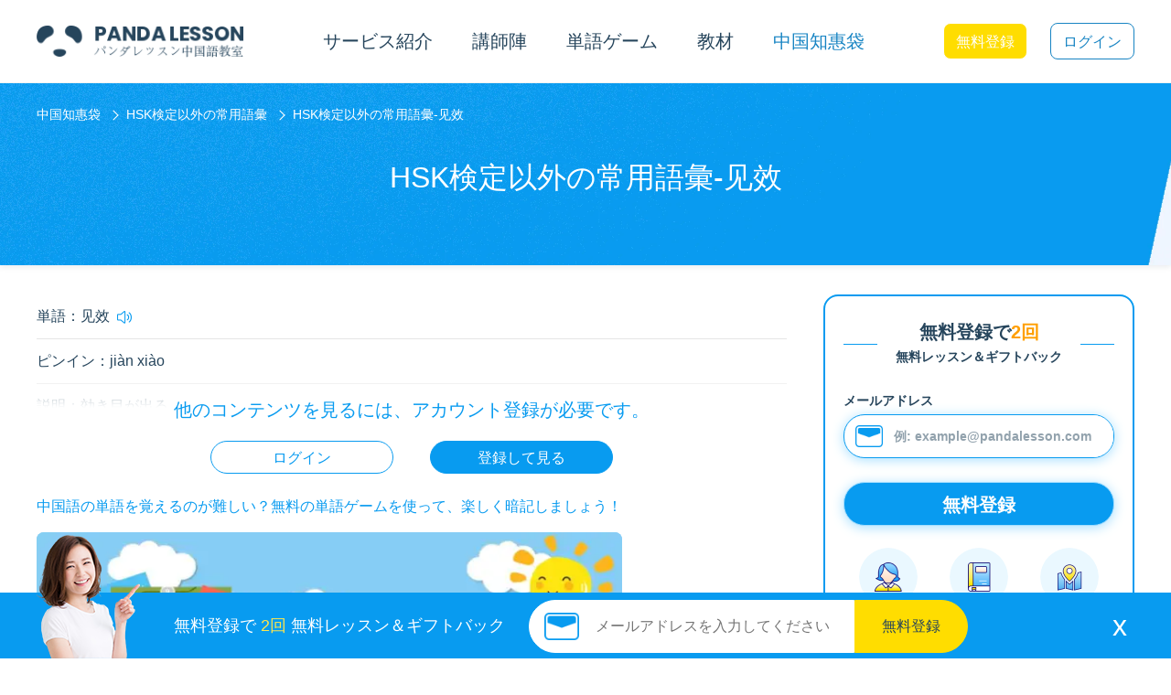

--- FILE ---
content_type: text/html;charset=UTF-8
request_url: https://www.pandalesson.com/wiki/word/common-16571
body_size: 5908
content:
<!DOCTYPE html>
<html lang="ja" style="font-size: 18px">
<head>
    <meta name="viewport" content="width=device-width,initial-scale=1,maximum-scale=1.0,user-scalable=0">
    <meta charset="utf-8">
    <meta name="flexible" content="initial-dpr=2,maximum-dpr=3">
    <meta http-equiv="X-UA-Compatible" content="IE=edge">
    <meta http-equiv="Content-Language" content="ja">
    <meta name="theme-color" content="#1784C3">
    <meta name="keywords" content="オンライン中国語,中国語,中国旅行,中国語学習,中国関連の記事,中国語教室,パンダレッスン,Panda Lesson,パンダ中国知恵袋,">
    <meta name="description" content="薬が効いてきた．">
    <link rel="canonical" href="https://www.pandalesson.com/wiki/word/common-16571">
    <!-- Schema.org markup for Google+ -->
    <meta itemprop="name" content="见效-HSK単語-パンダレッスン中国語教室">
    <meta itemprop="description" content="薬が効いてきた．">
    <meta itemprop="image" content="https://jpcdn.pandalesson.com/word/1510152677261705217.PNG">
    <!-- Twitter Card data -->
    <meta name="twitter:card" content="summary_large_image">
    <meta name="twitter:site" content="@PandaLesson">
    <meta name="twitter:title" content="见效-HSK単語-パンダレッスン中国語教室">
    <meta name="twitter:description" content="薬が効いてきた．">
    <meta name="twitter:image:src" content="https://jpcdn.pandalesson.com/word/1510152677261705217.PNG!600og">
    <!-- Open Graph data -->
    <meta property="og:url" content="https://www.pandalesson.com/" />
    <meta property="og:title" content="见效-HSK単語-パンダレッスン中国語教室" />
    <meta property="og:image" content="https://jpcdn.pandalesson.com/word/1510152677261705217.PNG!600og" />
    <meta property="og:description" content="薬が効いてきた．" />
    <meta property="og:site_name" content="Panda Lesson" />
    <meta property="fb:admins" content="101894488047810" />
    <link rel="canonical" href="https://www.pandalesson.com/wiki/word/common-16571">
    <link rel="icon" href="https://jpcdn.pandalesson.com/static/web_resource/favicon.ico">
    <title>见效-HSK単語-パンダレッスン中国語教室</title>
    <link href="https://cdn.pandalesson.com/static/css/common.css?2505010908" rel="stylesheet">
    <link href="https://cdn.pandalesson.com/static/css/reset_css.css?2505010908" rel="stylesheet">
    <link href="https://cdn.pandalesson.com/static/css/wikiCommon.css?2505010908" rel="stylesheet">
    <link href="https://cdn.pandalesson.com/static/css/wiki_hsk.css?2505010908" rel="stylesheet">
    <link rel="icon" type="image/png" sizes="32x32" href="https://jpcdn.pandalesson.com/static/web_resource/img/icons/favicon-32x32.png">
    <link rel="icon" type="image/png" sizes="16x16" href="https://jpcdn.pandalesson.com/static/web_resource/img/icons/favicon-16x16.png">
    <link rel="manifest" href="/static/manifest.json">
    <meta name="theme-color" content="#4DBA87">
    <meta name="apple-mobile-web-app-capable" content="no">
    <meta name="apple-mobile-web-app-status-bar-style" content="default">
    <meta name="apple-mobile-web-app-title" content="@panda/book">
    <link rel="apple-touch-icon" href="https://jpcdn.pandalesson.com/static/web_resource/img/icons/apple-touch-icon-152x152.png">
    <link rel="mask-icon" href="https://jpcdn.pandalesson.com/static/web_resource/img/icons/safari-pinned-tab.svg" color="#4DBA87">
    <meta name="msapplication-TileImage" content="https://jpcdn.pandalesson.com/static/web_resource/img/icons/msapplication-icon-144x144.png">
    <meta name="msapplication-TileColor" content="#000000">
</head>
<body>
<link href="https://cdn.pandalesson.com/static/css/header.css?2505010908" rel="stylesheet">
<script>
    const rootPath = 'https://www.pandalesson.com';
    const webHost = 'https://www.pandalesson.com';
</script>
<header>
    <div class="header fixed">
        <div class="header-wrapper">
            <div class="header-bar">
                <div class="menu-btn" id="menuTrigger">
                    <div class="menu-icon">
                        <i></i>
                        <i></i>
                        <i></i>
                    </div>
                    <p>メニュー</p>
                </div>
                <a href="https://www.pandalesson.com/" class="logo"><img width="296" height="46" src="https://www.pandalesson.com/static/img/logo-blue.webp" alt="logo"></a>
                <ul id="headerNav" class="header-nav">
                    <li>
                        <span class="link">サービス紹介</span>
                        <ul class="header-sub-nav">
                            <li><a href="https://www.pandalesson.com/index">ホームページ</a></li>
                            <li><a href="https://www.pandalesson.com/theory">教育システム</a></li>
                            <li><a href="https://www.pandalesson.com/first_lesson_steps">初めての方へ</a></li>
                            <li><a href="https://www.pandalesson.com/guide">レッスンの流れ</a></li>
                            <li><a href="https://www.pandalesson.com/price">料金プラン</a></li>
                        </ul>
                    </li>
                        <li id="nav-teachers">
                            <span class="link">講師陣</span>
                            <ul class="header-sub-nav">
                                <li><a href="https://www.pandalesson.com/teachers">一流講師陣</a></li>
                                <li><a href="https://www.pandalesson.com/tutors">専属講師</a></li>
                            </ul>
                        </li>
                    <li>
                        <span class="link">単語ゲーム</span>
                        <ul class="header-sub-nav">
                            <li><a href="https://www.pandalesson.com/wordbook">単語ゲーム</a></li>
                            <li><span class="link" onclick="gameComet()" >地球を救う</span></li>
                            <li><a href="https://www.pandalesson.com/word_pk">単語PK戦</a></li>
                        </ul>
                    </li>
                    <li class="nav-book-item">
                       <span class="link">教材</span>
                        <ul class="header-sub-nav">
                            <li><a href="https://www.pandalesson.com/book">教材</a></li>
                            <li><a href="https://www.pandalesson.com/dailySentence">朝の朗読</a></li>
                        </ul>
                    </li>
                    <li class="nav-wiki-item"><a href="https://www.pandalesson.com/wiki">中国知惠袋</a></li>
                </ul>
                <div id="headerNavMask" class="header-nav-mask"></div>
                        <div class="login-btns">
                            <span onclick="showRegister()" class="btn registered">無料登録</span>
                            <a href="https://www.pandalesson.com/login" class="btn">ログイン</a>
                        </div>
            </div>

            <div class="menu-bar">
                <div class="nav-item">
                    <span>サービス <br>紹介</span>
                    <ul style="display: none;">
                        <li><a href="https://www.pandalesson.com/index">ホームページ</a></li>
                        <li><a href="https://www.pandalesson.com/theory">教育システム</a></li>
                        <li><a href="https://www.pandalesson.com/first_lesson_steps">初めての方へ</a></li>
                        <li><a href="https://www.pandalesson.com/guide">レッスンの流れ</a></li>
                        <li><a href="https://www.pandalesson.com/price">料金プラン</a></li>
                    </ul>
                </div>
                <div class="nav-item">
                    <span>一流 <br>師陣</span>
                    <ul style="display: none;">
                        <li><a href="https://www.pandalesson.com/teachers">一流講師陣</a></li>
                        <li><a href="https://www.pandalesson.com/tutors">専属講師</a></li>
                    </ul>
                </div>
                <div class="nav-item">
                    <span>単語<br>大冒険</span>
                    <ul style="display: none;">
                        <li><a href="https://www.pandalesson.com/wordbook">単語大冒険</a></li>
                        <li><span class="link" onclick="gameComet()">地球を救う</span></li>
                        <li><a href="https://www.pandalesson.com/word_pk">単語PK戦</a></li>
                    </ul>
                </div>
                <div class="nav-item nav-book-item">
                    <span>豊富な<br>教材</span>
                    <ul style="display: none;">
                        <li><a href="https://www.pandalesson.com/book">豊富な教材</a></li>
                        <li><a href="https://www.pandalesson.com/dailySentence">朝の朗読</a></li>
                    </ul>
                </div>
                <div class="nav-item nav-wiki-item"><a href="https://www.pandalesson.com/wiki">中国<br>知惠袋</a></div>
            </div>
        </div>
        <div class="black-cover">
            <div class="close-box">
                <div class="close"></div>
                <span>キャンセル</span>
            </div>

            <div class="route-box">
                <div class="route-row">
                    <a href="https://www.pandalesson.com/index" class="route-item">ホームページ</a>
                    <a href="https://www.pandalesson.com/theory" class="route-item">教育システム</a>
                </div>
                <div class="route-row">
                    <a href="https://www.pandalesson.com/teachers" class="route-item">一流講師陣</a>
                    <a href="https://www.pandalesson.com/tutors" class="route-item">専属講師</a>
                </div>
                <div class="route-row">
                    <a href="https://www.pandalesson.com/first_lesson_steps" class="route-item">初めての方へ</a>
                    <a href="https://www.pandalesson.com/guide" class="route-item">レッスンの流れ</a>
                </div>
            </div>

            <div class="route-box">
                <div class="route-row">
                    <a href="https://www.pandalesson.com/price" class="route-item full">料金プラン</a>
                </div>
            </div>

            <div class="route-box">
                <div class="route-row">
                    <a href="https://www.pandalesson.com/wordbook" class="route-item">単語大冒険</a>
                    <a href="https://www.pandalesson.com/book" class="route-item">豊富な教材</a>
                </div>
                <div class="route-row">
                    <a href="https://www.pandalesson.com/wiki" class="route-item">中国知惠袋</a>
                    <span onclick="gameComet()" class="route-item">地球を救う</span>
                </div>
                <div class="route-row">
                    <a href="https://www.pandalesson.com/word_pk" class="route-item">単語PK戦</a>
                    <a href="https://www.pandalesson.com/dailySentence" class="route-item">朝の朗読</a>
                </div>
            </div>
        </div>
    </div>
</header>
<div class="choose-buy-way mydialog">
    <div class="root">
        <img width="24" height="24" class="close" src="https://www.pandalesson.com/static/img/close.png" alt="">
        <div class="dialogContent">
            <img class="teacher" data-src="https://jpcdn.pandalesson.com/pc/pop-up-images-and-matching-images/pc-bug.png" alt="">
            <div class="title">コースを選んで予約しましょう</div>
            <div class="btn vip-btn" onclick="handleJumpBuy(1)">VIPプランを購入</div>
            <div class="btn coin-btn" onclick="handleJumpBuy(2)">回数制プランを購入</div>
        </div>
    </div>
</div>
<div class="choose-buy-package mydialog">
    <div class="root">
        <img width="24" height="24" class="close" src="https://www.pandalesson.com/static/img/close.png" alt="">
        <div class="dialogContent">
            <div class="teacher"></div>
            <div class="title">この内容は有料会員限定です</div>
            <div class="btn vip-btn" onclick="handleJumpBuy(1)">VIPプランを購入</div>
            <div class="btn coin-btn" onclick="handleJumpBuy(2)">パンダコインプランを購入</div>
        </div>
    </div>
</div>
<div class="choose-login mydialog">
    <div class="root">
        <img width="24" height="24" class="close" src="https://www.pandalesson.com/static/img/close.png" alt="">
        <div class="dialogContent">
            <div class="teacher"></div>
            <div class="title">まずはログインしてください</div>
            <div class="btn vip-btn" onclick="handleLoginIn()">ログイン</div>
            <div class="btn coin-btn" onclick="handleRegistered()">無料で新規登録</div>
        </div>
    </div>
</div>
<div class="register mydialog">
    <div class="stop registered-root">
        <div class="close"></div>
        <h2 class="title">
            <img data-src="https://www.pandalesson.com/static/img/dialog/gift.png" alt="">
                <div><p>無料登録で<i>2回</i></p><span>無料レッスン＆ギフトバック</span></div>
        </h2>
        <div class="content">
            <div class="img_left">
                <img data-src="https://www.pandalesson.com/static/img/dialog/img_left.png"  alt="">
            </div>
            <div class="input-box">
                <h6>メールアドレス</h6>
                <div class="input">
                    <img data-src="https://www.pandalesson.com/static/img/dialog/email.png" alt="">
                    <input type="email" id="registerEmail" placeholder="例：example@pandalesson.com">
                </div>
                <p class="error-msg"></p>
                <div class="btn" id='registerBtn'>無料登録</div>
                <ul>
                    <li>
                        <img data-src="https://www.pandalesson.com/static/img/dialog/book.png" alt="" />
                        <p>無料体験2回</p>
                    </li>
                    <li>
                        <img data-src="https://www.pandalesson.com/static/img/dialog/file.png" alt="" />
                        <p>学習資料パック</p>
                    </li>
                    <li>
                        <img data-src="https://www.pandalesson.com/static/img/dialog/global.png" alt="" />
                        <p>中国旅行単語図鑑</p>
                    </li>
                </ul>
            </div>
            <div class="img_right">
                <img data-src="https://www.pandalesson.com/static/img/dialog/img_right.png" alt="" >
            </div>

        </div>
    </div>
</div>
<div class="playGame mydialog">
    <div class="stop playGame-root">
        <iframe id="flutter" width="375" height="667" src=""></iframe>
        <div class="loading-root">
            <img data-src="https://www.pandalesson.com/static/img/dialog/panda.png" alt="" >
            <div class="loading">
                <div class="spinner">
                    <div class="spinner-container container1">
                        <div class="circle1"></div>
                        <div class="circle2"></div>
                        <div class="circle3"></div>
                        <div class="circle4"></div>
                    </div>
                    <div class="spinner-container container2">
                        <div class="circle1"></div>
                        <div class="circle2"></div>
                        <div class="circle3"></div>
                        <div class="circle4"></div>
                    </div>
                    <div class="spinner-container container3">
                        <div class="circle1"></div>
                        <div class="circle2"></div>
                        <div class="circle3"></div>
                        <div class="circle4"></div>
                    </div>
                </div>
                <span>ローディング</span>
            </div>
        </div>
    </div>
</div>
<div class="login-confirm mydialog">
    <div class="stop login-confirm-root">
        <div class="close"></div>
        <div class="dialogContent">
            <img class="panda" data-src="https://www.pandalesson.com/static/img/dialog/panda_head.png" alt="">
            <div class="title">既に登録されていますが、直接ログインしますか？</div>
            <div class="btns">
                <a class="btn white" href="https://www.pandalesson.com/login?loginType=1">ログインする</a>
                <a class="btn" href="https://www.pandalesson.com/login?loginType=2">メール認証でログイン</a>
            </div>
        </div>
    </div>
</div>

<section class="hsk_word_detail">
    <div class="banner">
        <div class="content-box">
            <div class="bread">
                <a href="/wiki">中国知惠袋</a>
                    <a href="/wiki/word/common">HSK検定以外の常用語彙</a>
                    <span>HSK検定以外の常用語彙-见效</span>
            </div>
                <h1>HSK検定以外の常用語彙-见效</h1>
        </div>
    </div>
    <div class="wrapper">
        <div class="content">
            <div class="article-box">
                <p><span>単語：见效</span><i class="horn"><audio preload="none"><source src="https://jpcdn.pandalesson.com/tts/1512018306092642305.wav" type="audio/wav"></audio></i></p>
                <p><span>ピンイン：jiàn xiào</span></p>
                <p><span>説明：効き目が出る</span></p>
                <p><span>例文：药开始见效了。</span><i class="horn"><audio preload="none"><source src="https://jpcdn.pandalesson.com/tts/1512018309418725378.wav" type="audio/wav"></audio></i></p>

    <div class="forbidMask">
        <p>他のコンテンツを見るには、アカウント登録が必要です。</p>
        <div class="btns">
            <a class="btn" href="/login">ログイン</a>
            <div class="btn blue" onclick="showRegister()">登録して見る</div>
        </div>
    </div>
            </div>
            <div class="wordBook">
                <p>中国語の単語を覚えるのが難しい？無料の単語ゲームを使って、楽しく暗記しましょう！</p>
                <div class="video-box">
                    <video id="wordBookVideo" controls preload="auto" src="https://jpcdn.pandalesson.com/static/video/wiki/wordbook.mp4"></video>
                    <img class="cover" data-src="https://jpcdn.pandalesson.com/static/video/wiki/wordbookCover.jpeg!p600" />
                    <div class="play"></div>
                </div>
                <div class="btn-box">
                    <a href="/wordbook" class="btn">今すぐ体験</a>
                </div>
            </div>
        </div>
        <div class="right">
            <div class="willFixed">
                    <div class="login">
                        <div class="icon-wrapper">
                            <div>
                                <p>無料登録で<i>2回</i></p>
                                <span>無料レッスン＆ギフトバック</span>
                            </div>
                        </div>
                        <div class="input-container">
                            <h6>メールアドレス</h6>
                            <div class="input-box error">
                                <img src="https://jpcdn.pandalesson.com/static/web_resource/img/wiki/email.png" alt />
                                <input id="panelRegisterEmail" type="email" placeholder="例: example@pandalesson.com"/>
                            </div>
                            <p class="error-msg"></p>
                            <div id="panelRegisterBtn" class="btn">
                                無料登録
                            </div>
                            <ul>
                                <li>
                                    <img src="https://jpcdn.pandalesson.com/static/web_resource/img/wiki/book.png" />
                                    <p>無料体験2回</p>
                                </li>
                                <li>
                                    <img src="https://jpcdn.pandalesson.com/static/web_resource/img/wiki/file.png" />
                                    <p>学習資料パック</p>
                                </li>
                                <li>
                                    <img src="https://jpcdn.pandalesson.com/static/web_resource/img/wiki/global.png" />
                                    <p>中国旅行単語図鑑</p>
                                </li>
                            </ul>
                        </div>
                    </div>
            </div>
        </div>
    </div>
</section>
    <div class="suspension">
        <div class="suspension-mask"></div>
        <div class="suspension-main">
            <div class="suspension-content">
                <img data-src="https://www.pandalesson.com/static/img/people_1.webp" alt=""/>
                <div class="suspension-label">無料登録で <span>2回</span> 無料レッスン＆ギフトバック</div>
                <div class="input-box">
                    <div class="suspension-input-group">
                        <input id="email" placeholder="メールアドレスを入力してください"/>
                        <button id="register">無料登録</button>
                    </div>
                    <p class="error-msg"></p>
                </div>
            </div>
            <span class="suspension-close">x</span>
        </div>
    </div>
<footer class="footer">
    <div class="footer-content">
        <ul class="nav">
            <li class="nav-item logo-pc">
                <a href="https://www.pandalesson.com"><img width="232" height="39" data-src="https://www.pandalesson.com/static/img/logo.e5533164.png" alt="logo"></a>
            </li>
            <li id="footerNavItem1" class="nav-item ">
                <div class="nav-link"><span>ご利用に関して</span><!---->
                </div>
                <div class="nav-link-list">
                    <a href="https://www.pandalesson.com">ホームページ</a>
                    <a href="https://www.pandalesson.com/teachers">一流講師陣</a>
                    <a href="https://www.pandalesson.com/theory">教育システム</a>
                    <a href="https://www.pandalesson.com/guide">ご利用の流れ</a>
                    <a href="https://www.pandalesson.com/price">料金プラン</a>
                    <a href="https://www.pandalesson.com/book">教材</a>
                        <a href="https://www.pandalesson.com/wordbook">単語ゲーム</a>
                    <a href="https://www.pandalesson.com/wiki">中国知惠袋</a>
                </div>
            </li>
            <li id="footerNavItem2" class="nav-item ">
                <div class="nav-link">
                    <span>会社情報</span><!---->
                </div>
                <div class="nav-link-list">
                    <a href="https://www.pandalesson.com/about_us">Panda Lesson Groupについて</a>
                    <a href="https://www.pandalesson.com/contact_us">お問い合わせ</a>
                    <a href="https://www.pandalesson.com/faq">よくある質問</a>
                    <a href="https://www.pandalesson.com/corp">法人のお客様へ</a>
                    <a href="https://www.pandalesson.com/legal">特定商取引法に基づく表示</a>
                </div>
            </li>
            <li id="footerNavItem4" class="nav-item ">
                <div class="nav-link">
                    <span>講師へ</span><!---->
                </div>
                <div class="nav-link-list">
                    <a href="https://www.pandalesson.com/training">老师注册</a>
                    <a href="https://www.pandalesson.com/teacherLogin">老师登录</a>
                </div>
            </li>
            <li id="footerNavItem3" class="nav-item ">
                <div class="nav-link"><span>フォロー</span><!---->
                </div>
                <div class="nav-link-list">
                    <a href="https://www.facebook.com/Panda-lesson-%E4%B8%AD%E5%9B%BD%E8%AA%9E%E6%95%99%E5%AE%A4-108168605030130/" target="_blank"><img data-src="https://www.pandalesson.com/static/img/icon_facebook.png" alt=""><span>Facebook</span></a>
                    <a href="https://twitter.com/PandaLesson?s=20&t=0RQstz89xeyU-jHitIpnYQ" target="_blank"><img data-src="https://www.pandalesson.com/static/img/icon_twitter.png" alt=""><span>Twitter</span></a>
                    <a href="https://www.instagram.com/pandalesson_chinese/" target="_blank"><img data-src="https://www.pandalesson.com/static/img/icon_instagram.png" alt=""><span>Instagram</span></a>
                </div>
            </li>
            <li class="nav-item logo-mobile ">
                <a href="https://www.pandalesson.com"><img width="232" height="39" data-src="https://www.pandalesson.com/static/img/logo.e5533164.png" alt="logo"></a>
            </li>
        </ul>
    </div>
    <div class="footer-bottom">
        <p>
            <a href="https://www.pandalesson.com/terms">利用規約</a> | <a href="https://www.pandalesson.com/privacy">個人情報保護宣言</a>
        </p>
        <p>Copyright @2019-2022 Panda Lesson</p>
        <p>
            版权所有 成都熊猫说科技有限公司 <a href="http://www.beian.miit.gov.cn/" target="_blank">蜀ICP备19020218号-2</a>
        </p>
    </div>


</footer>


<!-- Global site tag (gtag.js) - Google Analytics -->
<script async src="https://www.googletagmanager.com/gtag/js?id=G-C249DD17Z7"></script>

<script src="https://cdn.pandalesson.com/static/js/calc-rem.js?2505010908"></script>
<script src="https://cdn.pandalesson.com/static/js/jquery-1.11.3.min.js"></script>
<script src="https://cdn.pandalesson.com/static/js/login-fixed.js?2505010908"></script>
<script src="https://cdn.pandalesson.com/static/js/common.js?2505010908"></script>
</body>
</html>
